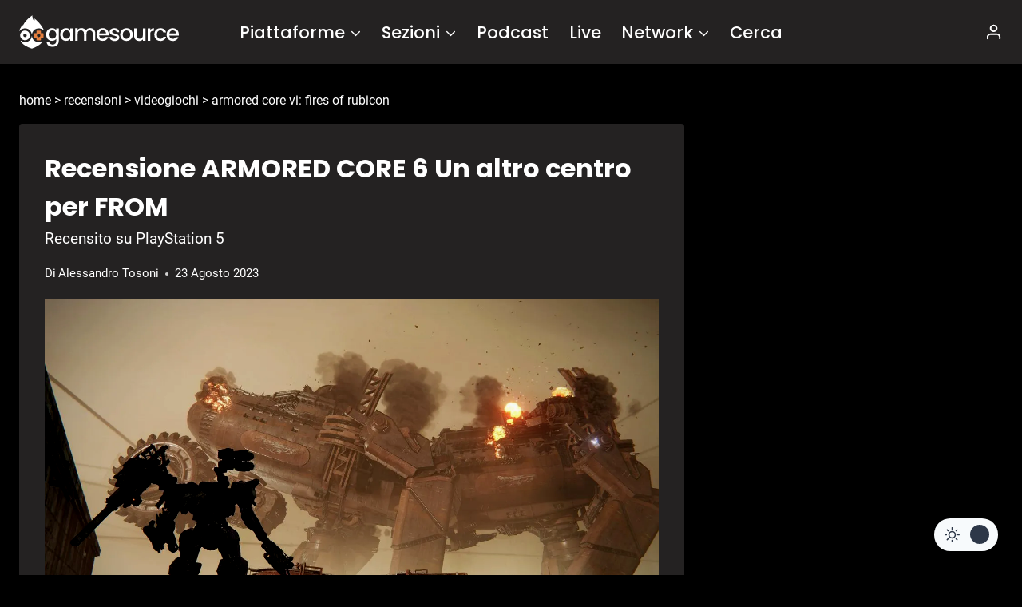

--- FILE ---
content_type: text/css; charset=utf-8
request_url: https://www.gamesource.it/wp-content/themes/gamesource6/style.css?ver=10
body_size: 5903
content:
/*!
Theme Name: Gamesource Italia v6
Theme URI: https://www.gamesource.it
Template: kadence
Author: Marco Martinelli
Author URI: https://www.finalmarco.com
Description: Tema child basato su kadence PRO (integrato con plugin gameosurce + extensions)
Version: 1.0.0
License: GNU General Public License v3.0 (or later)
License URI: https://www.gnu.org/licenses/gpl-3.0.html
Text Domain: gamesource6
*/

/* Theme customization starts here

-------------------------------------------------------------- */



article,aside,footer,header,main,nav,section
{
	display: block;
}


html
{
	font-family: sans-serif;
	ms-text-size-adjust: 100%;
	webkit-text-size-adjust: 100%;
}
body
{
	margin: 0;
}
b
{
	font-weight: bold;
}
img
{
	border: 0;
}

html
{
	overflow-anchor: none;
}
a,a:active,a:focus
{
	outline: 0;
}
h2,h3,h4,p,ul,form
{
	margin: 0;
	padding: 0;
}
ul
{
	list-style: none;
	list-style-image: none;
}
img
{
	max-width: 100%;
	ms-interpolation-mode: bicubic;
	vertical-align: middle;
}
svg:not(.icon-remove-sign)
{
	pointer-events: none;
}
form
{
	margin: 0;
}
label
{
	cursor: pointer;
}
button,input
{
	vertical-align: baseline;
}
html
{
	color: #262626;
}
body
{
	font-weight: 400;
	text-rendering: optimizeLegibility;
}
@media (max-width: 767px)
{
	body
	{
		font-size: 1rem;
		line-height: 1.3rem;
		text-rendering: optimizeSpeed;
	}
}
html
{
	font-size: 100%;
	line-height: 1.3em;
}
@media (min-width: 768px)
{
	.row>[class*="span"]:not(.span12)
	{
		float: left;
		padding-left: 15px;
		padding-right: 7px;
	}
}
.row
{
	display: block;
}

.filter-tabs {
    font-size: 1rem;
    display: flex;
    flex-direction: row;
    flex-wrap: nowrap;
}
.filter-tabs
{
	display: flex;
	flex-direction: row;
	flex-wrap: nowrap;
	font-size: 1rem;
	font-family: var(--global-heading-font-family);
}

@media (max-width: 600px)
{
	.filter-tabs 
	{
		display: none;
	}
}


.filter-tabs__tab
{
	color: var(--global-palette4);
}
.filter-tabs__tab>a
{
	color: var(--global-palette4);
	display: block;
	padding: 16px 0;
}
.filter-tabs .on
{
	color: var(--global-palette-highlight);
	font-weight: bold;
	/*position: relative;*/
}
.filter-tabs .on::before
{
	/*
	border-bottom: 0.125rem solid;
	bottom: -1px;
	content: "";
	display: block;
	left: 0;
	position: absolute;
	right: 0;
	*/
}

.row:after
{
	clear: both;
	content: "";
	display: table;
}
@media (min-width: 768px)
{
	.medium-span5
	{
		width: 41.66667%;
	}
	.medium-span7
	{
		width: 58.33333%;
	}
}
@media (min-width: 1024px)
{
	.span4
	{
		width: 33.33333%;
	}
	.span8
	{
		width: 66.66667%;
	}
}
.container
{
	margin-left: auto;
	margin-right: auto;
	position: relative;
}
.container:after
{
	clear: both;
	content: "";
	display: table;
}
html
{
	/*background: #fff none;*/
	height: 100%;
	overflow-x: hidden;
}

/*marco*/
#default-content
{
	/*padding: 1.3rem 15px;*/
	position: relative;
	padding-left: 0;
    padding-right: 0;
}
@media (max-width: 768px)
{
	#default-content
	{
		padding-left: 8px;
		padding-right: 0;
	}
}
h3 a
{
	color: #262626;
}
@media (min-width: 1024px)
{
	h3 a:hover
	{
		color: var(--global-palette-highlight);
	}
}
h2
{
	font-size: 1.4375rem;
	line-height: 1.95rem;
}
@media (min-width: 1280px)
{
	h2
	{
		font-size: 1.8125rem;
		line-height: 1.95rem;
	}
}
h3
{
	font-size: 1.125rem;
	line-height: 1.3rem;
}
@media (min-width: 1280px)
{
	h3
	{
		font-size: 1.4375rem;
		line-height: 1.95rem;
	}
}
h4
{
	font-size: 1rem;
	line-height: 1.3rem;
}
@media (min-width: 1280px)
{
	h4
	{
		font-size: 1rem;
		line-height: 1.3rem;
	}
}
@media (min-width: 1280px)
{
	h4
	{
		font-size: 1.125rem;
		line-height: 1.3rem;
	}
}
/*p
{
	margin-bottom: 0.65rem;
	margin-top: 0;
}
@media (min-width: 768px)
{
	p
	{
		margin-bottom: 1.3rem;
	}
}*/
p:empty
{
	margin-bottom: 0;
}
/*img[width],img[height]
{
	max-width: none;
}*/
a
{
	color: var(--global-palette-highlight); 
	text-decoration: none;
}
a:focus
{
	color: var(--global-palette-highlight); 
}
a:active
{
	color: var(--global-palette-highlight); 
}

.btn
{
	background-clip: padding-box;
	background-color: #e6e6e6;
	border: none;
	border-radius: 2px;
	color: #262626;
	display: inline-block;
	font-weight: 800;
	min-width: 88px;
	moz-osx-font-smoothing: grayscale;
	moz-user-select: -moz-none;
	ms-user-select: none;
	padding: 9px 16px;
	text-align: center;
	transition: all 0.15s linear;
	user-select: none;
	webkit-font-smoothing: antialiased;
	webkit-transition: all 0.15s linear;
	webkit-user-select: none;
	width: auto;
}
.btn:active,.btn:focus
{
	box-shadow: rgba(0,0,0,0.15) 0 0 0 1px inset,rgba(255,255,255,0.1) 0 2px 0 inset,rgba(0,0,0,0.15) 0 1px 1px,rgba(0,0,0,0.1) 0 0 0 10em inset;
	color: inherit;
	outline: 0;
}
.btn-primary
{
	background-color: #de004a;
}
.btn-primary
{
	color: #fff;
}
.btn-primary:active,.btn-primary:focus
{
	color: #fff;
}
.btn:disabled
{
	background-color: #eee;
	background-image: none;
	box-shadow: rgba(0,0,0,0.1) 0 0 0 1px inset;
	color: #ccc;
	cursor: default;
	text-shadow: none;
}

.media
{
	display: block;
	position: relative;
}
@media (max-width: 767px)
{
	.media
	{
		overflow: hidden;
	}
}
.media>a
{
	display: block;
	position: relative;
}
.media>a:after
{
	clear: both;
	content: "";
	display: table;
}

.btn
{
	/*font-family: "Source Sans Pro","Franklin Gothic Medium","Arial Narrow Bold","Helvetica Neue",Arial,sans-serif;*/
	font-style: normal;
	font-weight: 700;
}
.overflow--hidden
{
	overflow: hidden;
}
.left
{
	clear: left;
	float: left;
	margin-bottom: 1.3rem;
}
@media (min-width: 640px)
{
	.left
	{
		margin-right: 30px;
	}
}
.overflow--hidden
{
	overflow: hidden;
}
#default-content
{
	padding-bottom: 20.8px;
	padding-top: 20.8px;
	position: relative;
}

html
{
	color: var(--global-palette-highlight); 
	font-size: 16px;
}
body
{
	font-size: 1rem;
	line-height: 1.222;
}
h2,h3,h4
{
	margin-bottom: 0.5em;
	margin-top: 0;
}
h2,h3
{
	font-weight: bold;
}
a
{
	color: var(--global-palette-highlight); 
	text-decoration: none;
}
/*.text-decoration--none
{
	text-decoration: none;
}*/
p
{
	margin: 0 0 1em;
}
h2
{
	font-size: 22px;
}
@media (min-width: 320px)
{
	h2
	{
		font-size: calc(22px + 4 * ((100vw - 320px) / 960));
	}
}
@media (min-width: 1280px)
{
	h2
	{
		font-size: 26px;
	}
}
h3,h4
{
	font-size: 16px;
}
@media (min-width: 320px)
{
	h3,h4
	{
		font-size: calc(16px + 6 * ((100vw - 320px) / 960));
	}
}
@media (min-width: 1280px)
{
	h3,h4
	{
		font-size: 22px;
	}
}
/*p
{
	font-size: 14px;
}
@media (min-width: 320px)
{
	p
	{
		font-size: calc(14px + 2 * ((100vw - 320px) / 960));
	}
}
@media (min-width: 1280px)
{
	p
	{
		font-size: 16px;
	}
}*/
.text-small
{
	font-size: 0.875rem;
}
.border-top-grayscale--thin
{
	/*border-top: 1px solid #e6e6e6;*/
}
.border-bottom-grayscale--thin
{
	border-bottom: 1px solid var(--global-palette1);
}

.carica_altro
{
	
	display: flex;
    align-items: center;
    justify-content: center;
}

.btn
{
	
	border-radius: 4px;
	cursor: pointer;
	display: inline-block;
	font-size: 16px;
	line-height: 20.8px;
	outline: 0;
	padding: 4px 15px 4px;
	text-align: center;
	transition: all 0.25s;
	vertical-align: middle;
	
    margin: 15px 0px 15px 0px;
	border: 2px solid var(--global-palette-highlight);
	display: inline-block;
}
.btn:active,.btn:visited:active
{
	color: #fff;
}
.btn:active
{
	box-shadow: rgba(0,0,0,0.25) 0 2px 6px inset;
	outline: 0;
}
.btn-primary
{
	color: var(--global-palette-highlight);
}
.btn-primary:active,.btn-primary:focus
{
	color: #fff;
}
.btn-primary
{
	background-color: transparent;
}
.btn-primary:active,.btn-primary:visited:active
{
	color: #fff;
}
/******************************************************************************************************************************/

.blocco-item{
    min-height:122px;
    position:relative
}
.blocco-item__title{
    margin-bottom:.3125rem
}
.blocco-item__link{
    color:#262626
}
.blocco-item__link:not(.disable-link-cover)::before{
    bottom:0;
    content:'';
    left:0;
    position:absolute;
    right:0;
    top:0;
    z-index:25
}
.blocco-item:not(.disable-link-hover):hover .blocco-item__title{
    color: var(--global-palette-highlight); 
}
.blocco-item:not(.disable-link-hover):hover .blocco-item__img::before{
    display:block
}
.blocco-item__main{
    flex:1 1 auto
}
.blocco-item__img{
    flex:25% 0 0;
    max-width:150px;
    max-height:100px;
    min-width:80px;
    position:relative
}
.blocco-item__img--margin-right{
    margin-left:5%
}
.blocco-item__img::before{
    background-color:rgba(25,25,25,.4);
    bottom:0;
    content:"";
    display:none;
    left:0;
    position:absolute;
    right:0;
    top:0;
    z-index:15
}
.blocco-metadata{
    color:gray;
    display:flex;
    flex-wrap:nowrap;
    font-family:var(--global-heading-font-family)
}
.blocco-metadata .symbol-text{
    margin-right:1rem
}
.blocco-metadata .symbol-text:last-child{
    margin-right:0
}
@media (max-width:639px){
    .blocco-metadata .symbol-text{
        font-size:.625rem
    }
}
article ul{
    margin:0;
    padding:0
}


article ul{
    list-style:disc
}
ul#selettore_blocco_generale {
  list-style: none;
}



article li{
    /*line-height:20.8px;*/
    list-style:inherit
}
@media (min-width:768px){
    :is(.masthead-nav-item-active,.masthead-nav-item-open,.no-touch.masthead-nav-item:hover) .masthead-nav-item-label{
        background:0 0;
        color:#de004a
    }
    :is(.masthead-nav-item-active,.masthead-nav-item-open,.no-touch.masthead-nav-item:hover) .masthead-nav-item-label::before{
        border-bottom:.125rem solid #de004a;
        bottom:0;
        content:"";
        display:block;
        left:0;
        position:absolute;
        right:0
    }
    :is(.masthead-nav-item-active,.masthead-nav-item-open,.no-touch.masthead-nav-item:hover) .masthead-nav-item-label .masthead-nav-item-icon{
        color:#de004a
    }
    :is(.masthead-nav-item-open,.no-touch.masthead-nav-item:hover) .masthead-nav-item-label .masthead-nav-item-icon svg{
        transform:scaleY(-1)
    }
}

/*
.site-container{
    margin-left:auto;
    margin-right:auto;
    max-width:1408px;
    width:90%
}
*/

.width-100{
    width:100%
}
.horizontal-spacing-between-rem:not(:first-child){
    margin-left:1rem
}
.horizontal-spacing-between-rem:not(:last-child){
    margin-right:1rem 
}
.inner-space-top-small-rem{
    padding-top:1rem
}
.inner-space-bottom-small-rem{
    padding-bottom:1rem
}
.base-flexbox{
    display:flex
}
.flexbox-justify-between{
    justify-content:space-between
}
.flexbox-align-center{
    align-items:center
}
.order--one{
    order:1
}
.blocco-item__title{
    font-family:var(--global-heading-font-family);
    font-style:normal;
    font-weight:500;
    line-height:1.5
}
@media (max-width:639px){
    .blocco-item__title{
        font-family:var(--global-heading-font-family);
        font-size:1rem;
        font-style:normal;
        font-weight:600
    }
}

/*
*
*
*
*
*
*
*
*
*
fuso bbc
*
*
*
*
*
*
*
*/
*:after{
	-webkit-box-sizing:inherit;
	-moz-box-sizing:inherit;
	box-sizing:inherit
}

.responsive-image{
	height:0;
	overflow:hidden;
	padding-bottom:50.00%;
	/*box-shadow:inset 0 0 80px rgba(0,0,0,0.5)*/
}
.responsive-image img{
	display:block;
	width:100%
}

img{
	border:none
}
@media (min-width: 37.5em){
/*	body:after{
		content:"group-3";
		visibility:hidden;
		position:absolute;
		clip:rect(0 0 0 0)
}*/
}

.tag::before{
	content:" ";
	display:inline-block;
	margin-right:.3rem;
	border-left:1px solid var(--global-palette-highlight);
	height:0.75rem;
	padding:0;
	width:0
}

.tag--news::before{
	border-color: var(--global-palette-highlight);
}


.block-link{
	position:relative
}
.block-link a{
	position:relative;
	z-index:2
}
.block-link__overlay-link{
	top:0;
	right:0;
	bottom:0;
	left:0;
	overflow:hidden;
	text-indent:200%;
	white-space:nowrap;
	visibility:visible;
	background:rgba(0,0,0,0);
	/*background:url([data-uri])*/
}



a.block-link__overlay-link{
	position:absolute;
	z-index:1
}
.module::after,.module__content::after{
	clear:both;
	content:"";
	display:table
}
.container,.media-list{
	margin-left:-8px;
	margin-right:-8px
}
.container::after,.media-list::after{
	clear:both;
	content:"";
	display:table
}

.module{
	padding:1rem 0
}
@media (min-width: 80em){
	.module{
		padding:2rem 0
}
}
.module__content{
	margin:0 auto;
	/*padding:0 1rem*/ /* Marco */
}
@media (min-width: 80em){
	.module__content{
		max-width:80rem
}
}
.media{
	overflow:hidden;
	position:relative
}
.media__image img{
	display:block;
	width:100%
}
.media__content{
	padding:.5rem 0 0 0
}
.media__tag{
	font-family: var(--global-heading-font-family);
	display:block;
	overflow:hidden;
	white-space:nowrap;
	text-overflow:ellipsis;
	font-size:.875rem;
	padding-bottom: 5px; /*Marco*/ 
	z-index: 2
}
.media__tag.tag::before{
	height:.65625rem;
	border-left-width:.13125rem
}

.media__title{
	line-height:1.2
}
.media__title{
	margin:0;
	padding:0;
	font-size:1.25rem
}
.media__link{
	display:block;
	color:#212121
}
.media:last-child{
	border-bottom:none;
	margin-bottom:0
}
@media (max-width: 37.49em){
	.media__tag{
		font-size:.75rem
}
	.media__tag.tag::before{
		height:.5625rem;
		border-left-width:.125rem
}
	.media:not(.media--primary){
		border-bottom:1px solid var(--global-palette1)
}
	.media:not(.media--primary) .media__image{
		display:none;
		width:auto;
		float:none
}
	.media:not(.media--primary) .media__content{
		position:relative;
		padding:0;
		width:auto;
		float:none;
		padding-bottom:.75rem;
		background:none;
}
	.media:not(.media--primary) .media__content:hover{
		 background-image:-webkit-linear-gradient(rgba(0,0,0,0),rgba(0,0,0,0.0));	
}
	.media:not(.media--primary) .media__tag{
		margin-top:.5rem;
		color:#767676
}
	.media:not(.media--primary) .media__tag:hover{
		color:#767676
}
	.media:not(.media--primary) .media__title{
		font-size:1rem
}
	.media:not(.media--primary) .media__link{
		text-shadow:none;
		color: var(--global-palette4);
}





}
@media (min-width: 37.5em){
	.media__title{
		font-size:1.25rem
}
}
.media-list{
	margin-top:0;
	margin-bottom:0;
	list-style:none;
	padding:0
}
.media-list__item{
	list-style:none;
	padding:0;
	margin:0;
	-moz-box-sizing:border-box;
	-webkit-box-sizing:border-box;
	box-sizing:border-box;
	width:100%;
	float:left;
	padding-left:8px;
	padding-right:0px;
	margin-bottom:1rem
}
@media (max-width: 37.49em){
	.media-list__item{
		margin-bottom:.75rem
}
	.media-list__item:last-of-type{
		margin-bottom:0
}
}
.media--overlay{
	position:relative
}
@media (min-width: 37.5em){
	.media-list__item--1 .media--overlay .media__content{
		padding-right:1rem;
		padding-bottom:1rem;
		padding-left:1rem
}
}
.media--overlay .media__image{
	float:none;
	padding:0;
	width:100%
}
.media--overlay .media__content{
	float:none;
	width:100%;
	position:absolute;
	left:0;
	right:0;
	margin:0;
	height:auto;
	padding:15% .75rem .75rem .75rem;
	filter:progid:DXImageTransform.Microsoft.gradient(GradientType=0, startColorStr=#00000000, endColorStr=#DD000000);
	background-color:rgba(0,0,0,0);
	background-image:-webkit-linear-gradient(rgba(0,0,0,0),rgba(0,0,0,0.8));
	background-image:linear-gradient(rgba(0,0,0,0),rgba(0,0,0,0.8));
	background-position-y:-1px;
	bottom:-1px
}

 @media (min-width: 37.5em){
	.media--overlay:hover .media__content{
		background-image:-webkit-linear-gradient(rgba(0,0,0,0),rgba(0,0,0,1.0));	
	 }
}

.media--overlay:hover .responsive-image{
	filter: brightness(1.3);
    transition: transform 500ms ease-in-out, filter 500ms ease-out;
}

.no-js .media--overlay .media__content,.no-js .media--overlay .media__content,.no-js .media--overlay .media__content{
	height:auto
}
.media--overlay .media__tag{
	color:#ffffff;
	margin-top:.75rem;
	position:relative;
	bottom:auto;
	left:auto;
	right:auto
}
.media--overlay .media__tag:hover{
	color:#fff
}
.media--overlay .media__link{
	color:#fff
}
.media.block-link{
	-webkit-backface-visibility:hidden
}

.media.block-link .media__image img{
	-webkit-transition:.3s,opacity;
	-moz-transition:.3s,opacity;
	transition:.3s,opacity;
	opacity:1
}


.module--promo .media-list__item{
	-moz-box-sizing:border-box;
	-webkit-box-sizing:border-box;
	box-sizing:border-box;
	width:100%;
	float:right;
	padding-left:8px;
	padding-right:0px
}

.module--promo .media__tag{
	font-size:.75rem
}
.module--promo .media__tag.tag::before{
	height:.5625rem;
	border-left-width:.125rem
}
.module--promo .media-list__item--1 .media__title{
	font-size:1.5rem
}
.module--promo .media-list__item--1 .media__tag{
	margin-top:.75rem
}
@media (max-width: 37.49em){
	.module--promo{
		padding-bottom:0
}
}
@media (min-width: 37.5em){
	.module--promo{
		padding-top:0
}
	.module--promo .media-list__item--1 .media__tag{
		font-size:.875rem
}
	.module--promo .media-list__item--1 .media__tag.tag::before{
		height:.65625rem;
		border-left-width:.13125rem
}
}
@media (min-width: 37.5em) and (max-width: 62.99em){
	.module--promo .media-list__item{
		-moz-box-sizing:border-box;
		-webkit-box-sizing:border-box;
		box-sizing:border-box;
		width:50%;
		float:left;
		padding-left:8px;
		padding-right:8px
}
	.module--promo .media__title{
		font-size:1.25rem
}
	.module--promo .media__tag{
		font-size:.75rem
}
	.module--promo .media__tag.tag::before{
		height:.5625rem;
		border-left-width:.125rem
}
	.module--promo .media-list__item--1{
		-moz-box-sizing:border-box;
		-webkit-box-sizing:border-box;
		box-sizing:border-box;
		width:100%;
		float:left;
		padding-left:8px;
		padding-right:8px
}
	.module--promo .media-list__item--1 .media__title{
		font-size:2rem
}
	.module--promo .media-list__item--1 .media__tag{
		font-size:.875rem
}
	.module--promo .media-list__item--1 .media__tag.tag::before{
		height:.65625rem;
		border-left-width:.13125rem
}
	.module--promo .media-list__item--4,.module--promo .media-list__item--5{
		margin-bottom:0
}
}


@media (min-width: 63em){
	.module--promo .media-list__item{
		-moz-box-sizing:border-box;
		-webkit-box-sizing:border-box;
		box-sizing:border-box;
		width:25%;
		float:right;
		padding-left:8px;
		padding-right:8px;
		margin-bottom:8px;
}




	.module--promo .media__title{
		font-size:1.125rem
}
	.module--promo .media-list__item--1{
		-moz-box-sizing:border-box;
		-webkit-box-sizing:border-box;
		box-sizing:border-box;
		width:50%;
		float:left;
		padding-left:8px;
		padding-right:8px
}
	.module--promo .media-list__item--1 .media__title{
		font-size:1.75rem
}
	.module--promo .media-list__item--2,.module--promo .media-list__item--3{
		margin-bottom:.5625rem
}
}
@media (min-width: 80em){
	.module--promo .media__title{
		font-size:1.25rem;
		font-weight:normal
}
	.module--promo .media__tag{
		font-size:.875rem
}
	.module--promo .media__tag.tag::before{
		height:.65625rem;
		border-left-width:.13125rem
}
	.module--promo .media-list__item--1 .media__title{
		font-size:2rem
}
}

.top-laterale-testo{
	font-family: var(--global-heading-font-family);
    padding-bottom: 10px;
    font-weight: 400;
}

.top-laterale:hover .top-laterale-testo{
   color: var(--global-palette-highlight)
}

.top-titolo-laterale h2 {
	color: var(--global-palette-highlight);
	/*border-bottom: 1px solid #e6e6e6;*/
    padding-top: 9px;
	font-size: 22px;
	font-weight: 500;
	text-align: right;
	padding-bottom: 6px;
}

.pod-recirc__content{
	    padding-top: 10px;
 
}

.top-laterale-immagine img {
	display: block;
    width: 100%;
}

/*schede gioco*/
.parent {
	display: flex;
	flex-direction: row;
	align-items: center;
	}
	@media (max-width: 767px)
	{
		.parent {
		flex-direction: column;
 		 justify-content: center;
		}	
	}	
	.div_cover { 
		padding: 1em;	
	
	}
	.div_info {
		padding: 1em;
		
	}

	.info_riga {
		display: flex;
		flex-direction: column;
   		padding: 3px;
	}

	.info_campo {
		font-weight: 700;
	}

	.cover_img { 
	max-width: 200px !important;
	}

.top-titolo-laterale {
   /* padding-top: 1em; */
}
/*contenuti*/
.sottotitolo{
font-weight: 400;
    font-size: 18px;
}

/*VOTI */
.blocco-voto {
	margin-top: 2em;
    margin-bottom: 2rem;
    box-shadow: 0 0 19px 0 rgb(0 0 0 / 30%);
    display: flex;
    flex-direction: column;
    background-color: #f04737;
	border-radius: 10px;
	}

	.voto-1{
	background-color: #e72b00c2;	
	}
	.voto-2{
	background-color: #e72b00c2;	
	}
	.voto-3{
	background-color: #e72b00c2;	
	}
	.voto-4{
	background-color: #e72b00c2;	
	}
	.voto-5{
	background-color: #e72b00c2;	
	}
	.voto-6{
	background-color: #ffc905b0;	
	}
	.voto-7{
	background-color: #93b706c2;	
	}
	.voto-8{
	background-color: #229d03c7;	
	}
	.voto-9{
	background-color: #229d03c7;	
	}
	.voto-10{
	background-color: #229d03c7;	
	}

	.voto-testo-div {
	margin: auto;
    width: 50%;
    /* border: 3px solid green; */
    padding: 10px;

	}

	.voto-testo {
		text-align: center;
		text-align: center;
   		font-size: 7rem;
    	font-weight: 600;
    	color: white;

	}

	.voto-lista {
		font-family: poppins;
		text-align: center;
		text-align: center;
   		font-size: 7rem;
    	font-weight: 600;
    	color: white;
	}
	
	.voto_lista li {
		line-height: 2;
	}

	.padre-pro-contro{
		display: flex;
		background-color: var(--global-palette9); 
		border-bottom-right-radius: 10px;
    	border-bottom-left-radius: 10px;
	}

	.pro-contro{
		padding: 0em 2em 2em 2em;		
	}
	
	.contro{
	margin-left: auto;
	width: 50%;
	}
	.pro{
	width: 50%;
	}



	@media (max-width: 767px)
	{
	.voto-testo {
   	font-size: 4rem;
	}

	.padre-pro-contro {
    flex-direction: column;
	}
	.pro{
		width: 100%;
		/*padding-bottom: 0em;*/
	}

	.contro{
		width: 100%;
		margin-left: unset;
		padding-top: 0em;
	}

	}
/*eND vOIT*/	

.kadence-breadcrumb-container{
text-transform: lowercase;
}


.archive.tag::before {
    content: none !important;
}

/*aggiungo il pallino*/
.pallino{
list-style: disc !important;
}

/* Gestione overlay video */

	.blocco-item__img {
  position: relative;
}

.image-container {
position: relative;
}

.overlay {
  content: '';
  background-image: url(https://gamesource.it/youtube_overl.png);
  background-repeat: no-repeat;
  background-size: contain;
  width: 50px;
  height: 50px;
  position: absolute;
  left: 50%;
  top: 50%;
  transform: translate(-50%, -50%);
  z-index: 1;
  /*opacity: 80%;*/
}

.duration-box {
  position: absolute;
    bottom: 2px;
    right: 2px;
    background-color: black;
    color: white;
    padding: 2px 2px;
    border-radius: 2px;
    display: flex;
    align-items: center;
    z-index: 2;
}

.duration {
  font-size: 13px;
  margin-left: 2px;
}

/* embedd video full */
    .embed-container { 
        position: relative; 
        padding-bottom: 56.25%;
        overflow: hidden;
        max-width: 100%;
        height: auto;
    } 

    .embed-container iframe,
    .embed-container object,
    .embed-container embed { 
        position: absolute;
        top: 0;
        left: 0;
        width: 100%;
        height: 100%;
    }


/*Giustificato solo su desktop */
@media (max-width: 767px) {
  .entry-content.single-content p,
  .entry-content-wrap p  {
    text-align: left !important;
  }
}

.entry-content.single-content p,
.entry-content-wrap p  {
  text-align: justify;
}

/*Toplist */

.top-list   {
  padding-top: 1em;
  padding-bottom: 1em;
}

.wp-caption .wp-caption-text {
    font-size: small;
}

/* wobeefooter fix */
.yb-floorad {
    z-index: 10 !important;
}

.ad-content{
	font-size: 10px;
    text-align: center;
    display: block;
    font-family: Verdana,BlinkMacSystemFont,-apple-system,"Segoe UI",Roboto,Oxygen,Ubuntu,Cantarell,"Open Sans","Helvetica Neue",sans-serif;
    line-height: 21px;
    padding-bottom: 30px;
	padding-bottom: 10px;

}

/********** YOUTUBE BLOCCO *****/
@keyframes blocco_youtube_rotate {
    0% {
        transform: rotate(-10deg);
    }
    100% {
        transform: rotate(10deg);
    }
}

.blocco_youtube_image {
    background-image: url('https://gamesource.it/youtube_scritta.webp');
    background-position: center;
    background-repeat: no-repeat;
    background-size: contain;
    width: 100%;
    height: 100%;
    position: absolute;
    animation: blocco_youtube_rotate 0.5s infinite alternate;
}

.blocco_youtube_container {
    display: flex;
    max-height: 490px;
    height: 360px;
    border-radius: 10px;
    background-color: #dc6f27;
    background-image: url('https://gamesource.it/youtube_logo.webp');
    background-repeat: repeat;
    background-size: 80px 80px;
    position: relative;
}

.blocco_youtube_left {
    flex: 1;
    display: flex;
    align-items: center;
    justify-content: center;
    position: relative;
}


.blocco_youtube_right {
    flex: 2;
    display: flex;
    align-items: center;
}

.blocco_youtube_video {
    width: 94%;
    position: relative;
    padding-bottom: 56.25%;
    overflow: hidden;
}

.blocco_youtube_iframe {
    position: absolute;
    top: 0;
    left: 0;
    width: 100%;
    height: 100%;
	  border-radius: 15px; 
}

/* Media Query for Mobile Devices */
@media screen and (max-width: 768px) {
    .blocco_youtube_container {
        height: 200px;
    }
}
/********* fine blocco youtube ************/

.user-registration-form__label{
color: black !important;
}



--- FILE ---
content_type: text/css
request_url: https://addendo.network/assets/039/addendoStyleSheet.css
body_size: 115
content:
.addendoHalfpage {
    width: 300px;
    height: 600px;
    margin: 5px auto;
    background-color: black;
}

.addendoBox {
    width: 336px;
    height: 280px;
    display: block;
    margin: 5px auto;
    background-color: black;
}